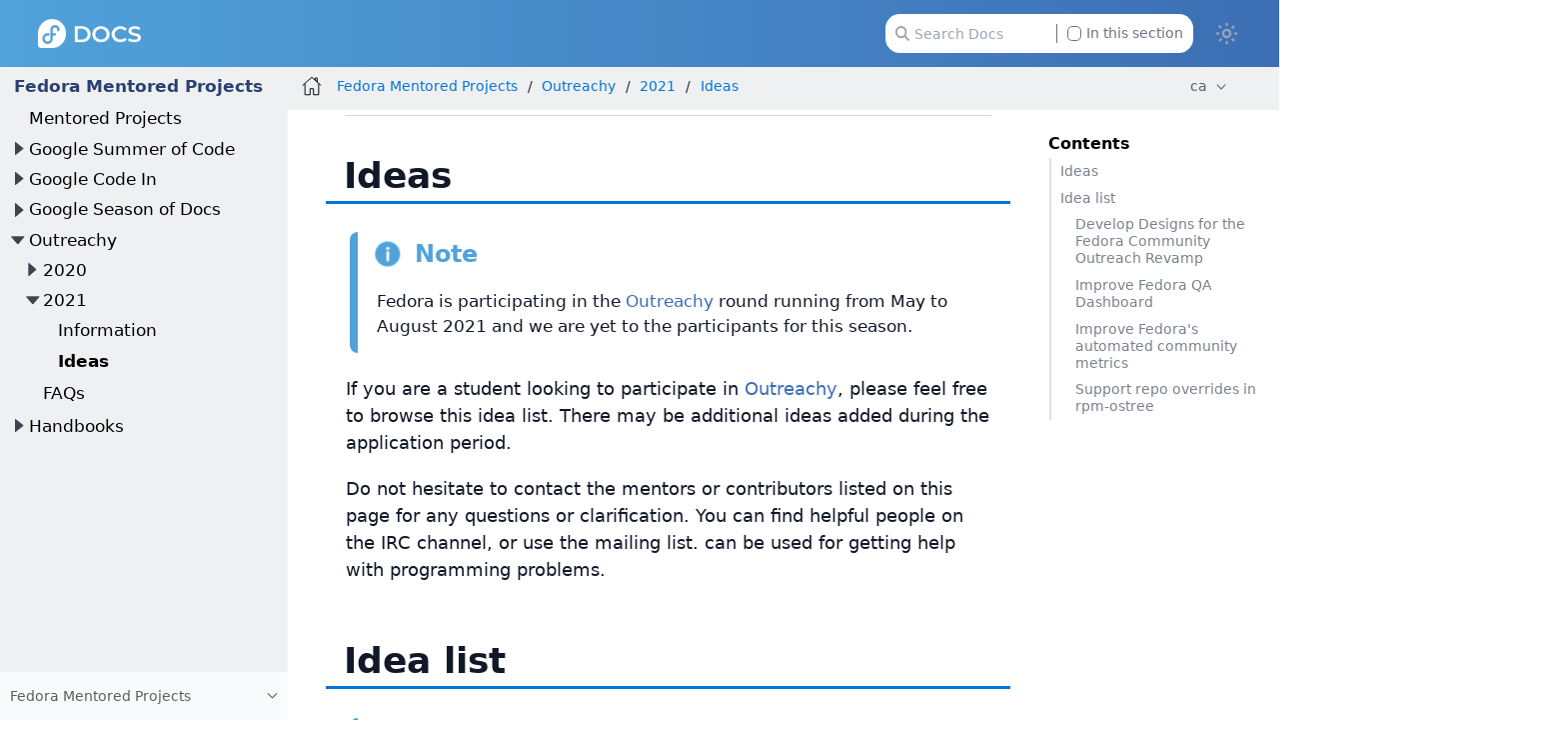

--- FILE ---
content_type: text/html
request_url: https://docs.fedoraproject.org/ca/mentored-projects/outreachy/2021/ideas/
body_size: 9950
content:
<!DOCTYPE html>
<html lang="en">
  <head>
    <meta charset="utf-8">
    <meta name="viewport" content="width=device-width, initial-scale=1.0">
    <title>Untitled :: Fedora Docs</title>
    <link rel="canonical" href="https://docs.fedoraproject.org/en-US/mentored-projects/outreachy/2021/ideas/">
    <meta name="generator" content="Antora 3.1.14">
    <link rel="stylesheet" href="../../../../_/css/site.css">
<link rel="stylesheet" href="https://use.fontawesome.com/releases/v5.6.3/css/all.css" integrity="sha384-UHRtZLI+pbxtHCWp1t77Bi1L4ZtiqrqD80Kn4Z8NTSRyMA2Fd33n5dQ8lWUE00s/" crossorigin="anonymous">
<link rel="stylesheet" href="../../../../_/css/vendor/tabs.css">

<meta property="og:type" content="website">
<meta property="og:site_name" content="Fedora Docs">
<meta property="og:title" content="Untitled">

<meta property="og:description" content="Learn more about Fedora Linux, the Fedora Project & the Fedora Community.">
<meta property="og:image" content="https://docs.fedoraproject.org/en-US/_/img/docs_logo.png">

    <script>if (localStorage.darkmode === 'true' || (!('darkmode' in localStorage) && window.matchMedia('(prefers-color-scheme: dark)').matches)) { document.documentElement.classList.add('dark');} else {document.documentElement.classList.remove('dark');}</script>
  </head>
  <body class="article dark:bg-fp-blue-darkest text-black dark:text-white">
<!-- Add any HTML code to show at the top of each page — like a banner to a survey, some announcement, etc. Leave this file empty to not show anything-->
<header class="header" role="banner">
  <nav class="fixed z-50 top-0 w-full bg-gradient-to-l from-fp-blue to-fp-blue-light dark:bg-none dark:bg-fp-blue-dark" style="">
    <div class="mx-auto px-2 sm:px-6 lg:px-8">
      <div class="relative flex h-14 items-center justify-between">
        <div
          class="flex flex-1 items-center justify-center sm:items-stretch sm:justify-start"
        >
          <div class="flex flex-shrink-0 items-center">
            <a href="https://docs.fedoraproject.org/en-US">
              <img class="h-6 z-10 w-auto" src="../../../../_/img/docs_logo_white.png">
            </a>
          </div>


	  <div class="hidden sm:ml-auto sm:block">
            <div class="flex space-x-4">


              <div id="search-field" class="relative inline-flex cursor-pointer items-center rounded px-4 text-xs text-gray-500 dark:text-gray-200">
                <svg class="absolute left-6 fill-gray-400 dark:fill-gray-400 h-3" xmlns="http://www.w3.org/2000/svg" viewBox="0 0 512 512"><!--! Font Awesome Pro 6.2.1 by @fontawesome - https://fontawesome.com License - https://fontawesome.com/license (Commercial License) Copyright 2022 Fonticons, Inc. --><path d="M416 208c0 45.9-14.9 88.3-40 122.7L502.6 457.4c12.5 12.5 12.5 32.8 0 45.3s-32.8 12.5-45.3 0L330.7 376c-34.4 25.2-76.8 40-122.7 40C93.1 416 0 322.9 0 208S93.1 0 208 0S416 93.1 416 208zM208 352c79.5 0 144-64.5 144-144s-64.5-144-144-144S64 128.5 64 208s64.5 144 144 144z"/></svg>
                <input id="search-input" class="pl-6 pr-28 h-8 w-64 rounded-xl dark:bg-black" type="text" placeholder="Search Docs">
                <label class="ml-2 absolute right-6 filter checkbox border-l border-gray-500 pl-2">
		 <input type="checkbox" class="appearance-none h-3 w-3 border border-gray-500 rounded bg-white dark:bg-black checked:bg-fp-blue-light checked:border-fp-blue-light dark:checked:bg-fp-blue dark:checked:border-fp-blue focus:outline-none transition duration-200 cursor-pointer my-0.5 mr-1 float-left" data-facet-filter="component:mentored-projects"> In this section
                </label>
              </div>
            </div>
          </div>
	  <button type="button" id="themeSwitch" class="hidden sm:block stroke-white fill-white ">
	    <span class="dark:hidden">
	      <svg viewBox="0 0 24 24" fill="none" stroke-width="2" stroke-linecap="round" stroke-linejoin="round" class="w-6 h-6">
	        <path d="M15 12a3 3 0 1 1-6 0 3 3 0 0 1 6 0Z"></path>
		<path d="M12 4v1M17.66 6.344l-.828.828M20.005 12.004h-1M17.66 17.664l-.828-.828M12 20.01V19M6.34 17.664l.835-.836M3.995 12.004h1.01M6 6l.835.836"></path>
	      </svg>
	    </span>
	    <span class="hidden dark:inline">
	      <svg viewBox="0 0 512 512" class="w-4 h-4">
	        <path d="M421.6 379.9c-.6641 0-1.35 .0625-2.049 .1953c-11.24 2.143-22.37 3.17-33.32 3.17c-94.81 0-174.1-77.14-174.1-175.5c0-63.19 33.79-121.3 88.73-152.6c8.467-4.812 6.339-17.66-3.279-19.44c-11.2-2.078-29.53-3.746-40.9-3.746C132.3 31.1 32 132.2 32 256c0 123.6 100.1 224 223.8 224c69.04 0 132.1-31.45 173.8-82.93C435.3 389.1 429.1 379.9 421.6 379.9zM255.8 432C158.9 432 80 353 80 256c0-76.32 48.77-141.4 116.7-165.8C175.2 125 163.2 165.6 163.2 207.8c0 99.44 65.13 183.9 154.9 212.8C298.5 428.1 277.4 432 255.8 432z"/>
              </svg>
	    </span>
	  </button>
        </div>
      </div>
    </div>
  </nav>
</header>
<div class="body">
<div class="nav-container dark:text-gray-300 bg-fp-gray-lightest dark:bg-fp-blue-darker dark:border-r dark:border-gray-800" data-component="mentored-projects" data-version="">
  <aside class="nav">
    <div class="panels">
<div class="nav-panel-menu is-active" data-panel="menu">
  <nav class="nav-menu">
    <h3 class="title text-fp-blue-dark dark:text-fp-blue font-bold"><a href="../../../">Fedora Mentored Projects</a></h3>
<ul class="nav-list">
  <li class="nav-item" data-depth="0">
<ul class="nav-list">
  <li class="nav-item" data-depth="1">
    <a class="nav-link" href="../../../">Mentored Projects</a>
  </li>
  <li class="nav-item" data-depth="1">
    <button class="nav-item-toggle"></button>
    <span class="nav-text">Google Summer of Code</span>
<ul class="nav-list">
  <li class="nav-item" data-depth="2">
    <button class="nav-item-toggle"></button>
    <span class="nav-text">2025</span>
<ul class="nav-list">
  <li class="nav-item" data-depth="3">
    <a class="nav-link" href="../../../gsoc/2025/">Information</a>
  </li>
  <li class="nav-item" data-depth="3">
    <a class="nav-link" href="../../../gsoc/2025/ideas/">Ideas</a>
  </li>
  <li class="nav-item" data-depth="3">
    <a class="nav-link" href="../../../gsoc/2025/application/">Application Process</a>
  </li>
</ul>
  </li>
  <li class="nav-item" data-depth="2">
    <button class="nav-item-toggle"></button>
    <span class="nav-text">2024</span>
<ul class="nav-list">
  <li class="nav-item" data-depth="3">
    <a class="nav-link" href="../../../gsoc/2024/">Information</a>
  </li>
  <li class="nav-item" data-depth="3">
    <a class="nav-link" href="../../../gsoc/2024/ideas/">Ideas</a>
  </li>
  <li class="nav-item" data-depth="3">
    <a class="nav-link" href="../../../gsoc/2024/application/">Application Process</a>
  </li>
</ul>
  </li>
  <li class="nav-item" data-depth="2">
    <button class="nav-item-toggle"></button>
    <span class="nav-text">2022</span>
<ul class="nav-list">
  <li class="nav-item" data-depth="3">
    <a class="nav-link" href="../../../gsoc/2022/">Information</a>
  </li>
  <li class="nav-item" data-depth="3">
    <a class="nav-link" href="../../../gsoc/2022/application/">Application Process</a>
  </li>
</ul>
  </li>
  <li class="nav-item" data-depth="2">
    <button class="nav-item-toggle"></button>
    <span class="nav-text">2021</span>
<ul class="nav-list">
  <li class="nav-item" data-depth="3">
    <a class="nav-link" href="../../../gsoc/2021/">Information</a>
  </li>
  <li class="nav-item" data-depth="3">
    <a class="nav-link" href="../../../gsoc/2021/ideas/">Ideas</a>
  </li>
  <li class="nav-item" data-depth="3">
    <a class="nav-link" href="../../../gsoc/2021/application/">Application Process</a>
  </li>
</ul>
  </li>
  <li class="nav-item" data-depth="2">
    <button class="nav-item-toggle"></button>
    <span class="nav-text">2020</span>
<ul class="nav-list">
  <li class="nav-item" data-depth="3">
    <a class="nav-link" href="../../../gsoc/2020/">Information</a>
  </li>
  <li class="nav-item" data-depth="3">
    <a class="nav-link" href="../../../gsoc/2020/ideas/">Ideas</a>
  </li>
  <li class="nav-item" data-depth="3">
    <a class="nav-link" href="../../../gsoc/2020/application/">Application Process</a>
  </li>
</ul>
  </li>
  <li class="nav-item" data-depth="2">
    <button class="nav-item-toggle"></button>
    <span class="nav-text">2019</span>
<ul class="nav-list">
  <li class="nav-item" data-depth="3">
    <a class="nav-link" href="../../../gsoc/2019/">Information</a>
  </li>
  <li class="nav-item" data-depth="3">
    <a class="nav-link" href="../../../gsoc/2019/ideas/">Ideas</a>
  </li>
  <li class="nav-item" data-depth="3">
    <a class="nav-link" href="../../../gsoc/2019/application/">Application Process</a>
  </li>
</ul>
  </li>
  <li class="nav-item" data-depth="2">
    <button class="nav-item-toggle"></button>
    <span class="nav-text">2018</span>
<ul class="nav-list">
  <li class="nav-item" data-depth="3">
    <a class="nav-link" href="../../../gsoc/2018/">Information</a>
  </li>
  <li class="nav-item" data-depth="3">
    <a class="nav-link" href="../../../gsoc/2018/ideas/">Ideas</a>
  </li>
  <li class="nav-item" data-depth="3">
    <a class="nav-link" href="../../../gsoc/2018/application/">Application Process</a>
  </li>
</ul>
  </li>
  <li class="nav-item" data-depth="2">
    <button class="nav-item-toggle"></button>
    <span class="nav-text">2017</span>
<ul class="nav-list">
  <li class="nav-item" data-depth="3">
    <a class="nav-link" href="../../../gsoc/2017/">Information</a>
  </li>
  <li class="nav-item" data-depth="3">
    <a class="nav-link" href="../../../gsoc/2017/ideas/">Ideas</a>
  </li>
  <li class="nav-item" data-depth="3">
    <a class="nav-link" href="../../../gsoc/2017/application_process/">Application Process</a>
  </li>
</ul>
  </li>
  <li class="nav-item" data-depth="2">
    <button class="nav-item-toggle"></button>
    <span class="nav-text">2016</span>
<ul class="nav-list">
  <li class="nav-item" data-depth="3">
    <a class="nav-link" href="../../../gsoc/2016/">Information</a>
  </li>
  <li class="nav-item" data-depth="3">
    <a class="nav-link" href="../../../gsoc/2016/ideas/">Ideas</a>
  </li>
  <li class="nav-item" data-depth="3">
    <a class="nav-link" href="../../../gsoc/2016/student_application_process/">Application Process</a>
  </li>
</ul>
  </li>
  <li class="nav-item" data-depth="2">
    <button class="nav-item-toggle"></button>
    <span class="nav-text">2015</span>
<ul class="nav-list">
  <li class="nav-item" data-depth="3">
    <a class="nav-link" href="../../../gsoc/2015/">Information</a>
  </li>
  <li class="nav-item" data-depth="3">
    <a class="nav-link" href="../../../gsoc/2015/ideas/">Ideas</a>
  </li>
  <li class="nav-item" data-depth="3">
    <a class="nav-link" href="../../../gsoc/2015/student_application_process/">Application Process</a>
  </li>
</ul>
  </li>
  <li class="nav-item" data-depth="2">
    <button class="nav-item-toggle"></button>
    <span class="nav-text">2014</span>
<ul class="nav-list">
  <li class="nav-item" data-depth="3">
    <a class="nav-link" href="../../../gsoc/2014/">Information</a>
  </li>
  <li class="nav-item" data-depth="3">
    <a class="nav-link" href="../../../gsoc/2014/ideas/">Ideas</a>
  </li>
  <li class="nav-item" data-depth="3">
    <a class="nav-link" href="../../../gsoc/2014/student_application_process/">Application Process</a>
  </li>
</ul>
  </li>
  <li class="nav-item" data-depth="2">
    <button class="nav-item-toggle"></button>
    <span class="nav-text">2013</span>
<ul class="nav-list">
  <li class="nav-item" data-depth="3">
    <a class="nav-link" href="../../../gsoc/2013/">Information</a>
  </li>
  <li class="nav-item" data-depth="3">
    <a class="nav-link" href="../../../gsoc/2013/ideas/">Ideas</a>
  </li>
  <li class="nav-item" data-depth="3">
    <a class="nav-link" href="../../../gsoc/2013/student_application_process/">Application Process</a>
  </li>
</ul>
  </li>
  <li class="nav-item" data-depth="2">
    <button class="nav-item-toggle"></button>
    <span class="nav-text">2012</span>
<ul class="nav-list">
  <li class="nav-item" data-depth="3">
    <a class="nav-link" href="../../../gsoc/2012/">Information</a>
  </li>
  <li class="nav-item" data-depth="3">
    <a class="nav-link" href="../../../gsoc/2012/ideas/">Ideas</a>
  </li>
  <li class="nav-item" data-depth="3">
    <a class="nav-link" href="../../../gsoc/2012/student_application_template/">Application Template</a>
  </li>
</ul>
  </li>
  <li class="nav-item" data-depth="2">
    <button class="nav-item-toggle"></button>
    <span class="nav-text">2011</span>
<ul class="nav-list">
  <li class="nav-item" data-depth="3">
    <a class="nav-link" href="../../../gsoc/2011/ideas/">Ideas</a>
  </li>
</ul>
  </li>
  <li class="nav-item" data-depth="2">
    <button class="nav-item-toggle"></button>
    <span class="nav-text">2010</span>
<ul class="nav-list">
  <li class="nav-item" data-depth="3">
    <a class="nav-link" href="../../../gsoc/2010/">Information</a>
  </li>
  <li class="nav-item" data-depth="3">
    <a class="nav-link" href="../../../gsoc/2010/ideas/">Ideas</a>
  </li>
  <li class="nav-item" data-depth="3">
    <a class="nav-link" href="../../../gsoc/2010/schedule/">Schedule</a>
  </li>
</ul>
  </li>
  <li class="nav-item" data-depth="2">
    <button class="nav-item-toggle"></button>
    <span class="nav-text">2009</span>
<ul class="nav-list">
  <li class="nav-item" data-depth="3">
    <a class="nav-link" href="../../../gsoc/2009/ideas/">Ideas</a>
  </li>
</ul>
  </li>
  <li class="nav-item" data-depth="2">
    <button class="nav-item-toggle"></button>
    <span class="nav-text">2008</span>
<ul class="nav-list">
  <li class="nav-item" data-depth="3">
    <a class="nav-link" href="../../../gsoc/2008/ideas/">Ideas</a>
  </li>
</ul>
  </li>
  <li class="nav-item" data-depth="2">
    <button class="nav-item-toggle"></button>
    <span class="nav-text">2007</span>
<ul class="nav-list">
  <li class="nav-item" data-depth="3">
    <a class="nav-link" href="#gsoc/2008/index.adoc">Information</a>
  </li>
</ul>
  </li>
  <li class="nav-item" data-depth="2">
    <button class="nav-item-toggle"></button>
    <span class="nav-text">2006</span>
<ul class="nav-list">
  <li class="nav-item" data-depth="3">
    <a class="nav-link" href="../../../gsoc/2006/">Information</a>
  </li>
</ul>
  </li>
  <li class="nav-item" data-depth="2">
    <button class="nav-item-toggle"></button>
    <span class="nav-text">2005</span>
<ul class="nav-list">
  <li class="nav-item" data-depth="3">
    <a class="nav-link" href="../../../gsoc/2005/">Information</a>
  </li>
</ul>
  </li>
</ul>
  </li>
  <li class="nav-item" data-depth="1">
    <button class="nav-item-toggle"></button>
    <span class="nav-text">Google Code In</span>
<ul class="nav-list">
  <li class="nav-item" data-depth="2">
    <button class="nav-item-toggle"></button>
    <span class="nav-text">2018</span>
<ul class="nav-list">
  <li class="nav-item" data-depth="3">
    <a class="nav-link" href="../../../gci/2018/tasks/">Task List</a>
  </li>
</ul>
  </li>
</ul>
  </li>
  <li class="nav-item" data-depth="1">
    <button class="nav-item-toggle"></button>
    <span class="nav-text">Google Season of Docs</span>
<ul class="nav-list">
  <li class="nav-item" data-depth="2">
    <button class="nav-item-toggle"></button>
    <span class="nav-text">2019</span>
<ul class="nav-list">
  <li class="nav-item" data-depth="3">
    <a class="nav-link" href="../../../gsod/2019/">Information</a>
  </li>
  <li class="nav-item" data-depth="3">
    <a class="nav-link" href="../../../gsod/2019/ideas/">Ideas</a>
  </li>
</ul>
  </li>
  <li class="nav-item" data-depth="2">
    <button class="nav-item-toggle"></button>
    <span class="nav-text">2020</span>
<ul class="nav-list">
  <li class="nav-item" data-depth="3">
    <a class="nav-link" href="../../../gsod/2020/">Information</a>
  </li>
  <li class="nav-item" data-depth="3">
    <a class="nav-link" href="../../../gsod/2020/ideas/">Ideas</a>
  </li>
</ul>
  </li>
</ul>
  </li>
  <li class="nav-item" data-depth="1">
    <button class="nav-item-toggle"></button>
    <span class="nav-text">Outreachy</span>
<ul class="nav-list">
  <li class="nav-item" data-depth="2">
    <button class="nav-item-toggle"></button>
    <span class="nav-text">2020</span>
<ul class="nav-list">
  <li class="nav-item" data-depth="3">
    <a class="nav-link" href="../../2020/">Information</a>
  </li>
  <li class="nav-item" data-depth="3">
    <a class="nav-link" href="../../2020/ideas/">Ideas</a>
  </li>
</ul>
  </li>
  <li class="nav-item" data-depth="2">
    <button class="nav-item-toggle"></button>
    <span class="nav-text">2021</span>
<ul class="nav-list">
  <li class="nav-item" data-depth="3">
    <a class="nav-link" href="../">Information</a>
  </li>
  <li class="nav-item is-current-page" data-depth="3">
    <a class="nav-link" href="./">Ideas</a>
  </li>
</ul>
  </li>
  <li class="nav-item" data-depth="2">
    <a class="nav-link" href="../../faq/">FAQs</a>
  </li>
</ul>
  </li>
</ul>
  </li>
  <li class="nav-item" data-depth="0">
<ul class="nav-list">
  <li class="nav-item" data-depth="1">
    <button class="nav-item-toggle"></button>
    <span class="nav-text">Handbooks</span>
<ul class="nav-list">
  <li class="nav-item" data-depth="2">
    <a class="nav-link" href="../../../handbooks/tools/">Tools of the Trade</a>
  </li>
  <li class="nav-item" data-depth="2">
    <a class="nav-link" href="../../../handbooks/accepted-interns/">Accepted Interns</a>
  </li>
  <li class="nav-item" data-depth="2">
    <a class="nav-link" href="../../../handbooks/mentors/">Mentors</a>
  </li>
  <li class="nav-item" data-depth="2">
    <a class="nav-link" href="../../../handbooks/coordinators/">Coordinators</a>
  </li>
</ul>
  </li>
</ul>
  </li>
</ul>
  </nav>
</div>
<div class="nav-panel-explore bg-gray-50 dark:bg-fp-blue-darkest" data-panel="explore">
  <div class="context dark:border-t dark:border-gray-800">
    <span class="title">Fedora Mentored Projects</span>
    <span class="version"></span>
  </div>
  <ul class="components bg-gray-100 dark:bg-fp-blue-darkest">
    <li class="component">
      <a class="title" href="../../../../arm-sbc/">ARM Single Board Computers</a>
    </li>
    <li class="component">
      <a class="title" href="../../../../ask-fedora-sops/">Ask Fedora SOPs</a>
    </li>
    <li class="component">
      <a class="title" href="../../../../community/">Community Architecture (CommArch)</a>
    </li>
    <li class="component">
      <a class="title" href="../../../../cle/">Community Linux Engineering</a>
    </li>
    <li class="component">
      <a class="title" href="../../../../defensive-coding/">Defensive Coding Guide</a>
    </li>
    <li class="component">
      <a class="title" href="../../../../docs/">Documentació del Fedora</a>
    </li>
    <li class="component">
      <a class="title" href="../../../../fedora/latest/">Documentació per Usuaris de Fedora</a>
      <ul class="versions">
        <li class="version">
          <a href="../../../../fedora/rawhide/">rawhide</a>
        </li>
        <li class="version is-latest">
          <a href="../../../../fedora/latest/">f43</a>
        </li>
        <li class="version">
          <a href="../../../../fedora/f42/">f42</a>
        </li>
        <li class="version">
          <a href="../../../../fedora/f41/">f41</a>
        </li>
        <li class="version">
          <a href="../../../../fedora/f40/">f40</a>
        </li>
        <li class="version">
          <a href="../../../../fedora/f39/">f39</a>
        </li>
        <li class="version">
          <a href="../../../../fedora/f38/">f38</a>
        </li>
        <li class="version">
          <a href="../../../../fedora/f37/">f37</a>
        </li>
        <li class="version">
          <a href="../../../../fedora/f36/">f36</a>
        </li>
        <li class="version">
          <a href="../../../../fedora/f35/">f35</a>
        </li>
        <li class="version">
          <a href="../../../../fedora/f34/">f34</a>
        </li>
        <li class="version">
          <a href="../../../../fedora/f33/">f33</a>
        </li>
        <li class="version">
          <a href="../../../../fedora/f32/">f32</a>
        </li>
        <li class="version">
          <a href="../../../../fedora/f31/">f31</a>
        </li>
        <li class="version">
          <a href="../../../../fedora/f30/">f30</a>
        </li>
        <li class="version">
          <a href="../../../../fedora/f29/">f29</a>
        </li>
        <li class="version">
          <a href="../../../../fedora/f28/">f28</a>
        </li>
        <li class="version">
          <a href="../../../../fedora/f27/">f27</a>
        </li>
        <li class="version">
          <a href="../../../../fedora/f26/">f26</a>
        </li>
      </ul>
    </li>
    <li class="component">
      <a class="title" href="../../../../emerging/">Emerging Fedora Desktops</a>
    </li>
    <li class="component">
      <a class="title" href="../../../../engineering/">Engineering Teams</a>
    </li>
    <li class="component">
      <a class="title" href="../../../../epel/">EPEL</a>
    </li>
    <li class="component">
      <a class="title" href="../../../../mindshare/">Equips de Mindshare</a>
    </li>
    <li class="component">
      <a class="title" href="../../../../a11y/">Fedora Accessibility (a11y) WG</a>
    </li>
    <li class="component">
      <a class="title" href="../../../../fedora-accounts/">Fedora Accounts</a>
    </li>
    <li class="component">
      <a class="title" href="../../../../fedora-asahi-remix/">Fedora Asahi Remix</a>
    </li>
    <li class="component">
      <a class="title" href="../../../../badges/">Fedora Badges</a>
    </li>
    <li class="component">
      <a class="title" href="../../../../ci/">Fedora CI</a>
    </li>
    <li class="component">
      <a class="title" href="../../../../cloud/">Fedora Cloud</a>
    </li>
    <li class="component">
      <a class="title" href="../../../../commops/">Fedora Community Ops</a>
    </li>
    <li class="component">
      <a class="title" href="../../../../containers/">Fedora Container Docs</a>
    </li>
    <li class="component">
      <a class="title" href="../../../../fedora-coreos/">Fedora CoreOS</a>
    </li>
    <li class="component">
      <a class="title" href="../../../../council/">Fedora Council</a>
    </li>
    <li class="component">
      <a class="title" href="../../../../design/">Fedora Design Team</a>
    </li>
    <li class="component">
      <a class="title" href="../../../../dei/">Fedora Diversity, Equity, and Inclusion (DEI)</a>
    </li>
    <li class="component">
      <a class="title" href="../../../../fedora-docs/">Fedora Docs Team</a>
    </li>
    <li class="component">
      <a class="title" href="../../../../eln/">Fedora ELN</a>
    </li>
    <li class="component">
      <a class="title" href="../../../../forge-documentation/">Fedora Forge Documentation</a>
    </li>
    <li class="component">
      <a class="title" href="../../../../gaming/">Fedora Gaming</a>
    </li>
    <li class="component">
      <a class="title" href="../../../../i3/">Fedora i3 S.I.G.</a>
    </li>
    <li class="component">
      <a class="title" href="../../../../infra/">Fedora Infrastructure & Release Engineering</a>
    </li>
    <li class="component">
      <a class="title" href="../../../../iot/">Fedora Internet Of Things</a>
    </li>
    <li class="component">
      <a class="title" href="../../../../iot-wg/">Fedora IoT Working Group</a>
    </li>
    <li class="component">
      <a class="title" href="../../../../fedora-join/">Fedora Join SIG</a>
    </li>
    <li class="component">
      <a class="title" href="../../../../kde/">Fedora KDE Plasma Desktop Edition</a>
    </li>
    <li class="component">
      <a class="title" href="../../../../fedora-kinoite/">Fedora Kinoite</a>
    </li>
    <li class="component">
      <a class="title" href="../../../../legal/">Fedora Legal</a>
    </li>
    <li class="component">
      <a class="title" href="../../../../releases/">Fedora Linux Releases</a>
    </li>
    <li class="component">
      <a class="title" href="../../../../localization/">Fedora Localization Team</a>
    </li>
    <li class="component">
      <a class="title" href="../../../../fedora-magazine/">Fedora Magazine</a>
    </li>
    <li class="component">
      <a class="title" href="../../../../marketing/">Fedora Marketing Team</a>
    </li>
    <li class="component is-current">
      <a class="title" href="../../../">Fedora Mentored Projects</a>
    </li>
    <li class="component">
      <a class="title" href="../../../../mindshare-committee/">Fedora Mindshare Committee</a>
    </li>
    <li class="component">
      <a class="title" href="../../../../minimal/">Fedora Minimal</a>
    </li>
    <li class="component">
      <a class="title" href="../../../../program_management/">Fedora Program Management</a>
    </li>
    <li class="component">
      <a class="title" href="../../../../project/">Fedora Project</a>
    </li>
    <li class="component">
      <a class="title" href="../../../../qa-docs/">Fedora Quality Docs</a>
    </li>
    <li class="component">
      <a class="title" href="../../../../rawhide-gating/">Fedora Rawhide Gating</a>
    </li>
    <li class="component">
      <a class="title" href="../../../../robotics-sig/">Fedora Robotics SIG</a>
    </li>
    <li class="component">
      <a class="title" href="../../../../fedora-server/">Fedora Server User Documentation</a>
    </li>
    <li class="component">
      <a class="title" href="../../../../server-working-group/">Fedora Server Working Group</a>
    </li>
    <li class="component">
      <a class="title" href="../../../../fedora-silverblue/">Fedora Silverblue</a>
    </li>
    <li class="component">
      <a class="title" href="../../../../spins-labs/">Fedora Spins & Labs</a>
    </li>
    <li class="component">
      <a class="title" href="../../../../fedora-sericea/">Fedora Sway Atomic</a>
    </li>
    <li class="component">
      <a class="title" href="../../../../teleirc-sig/">Fedora TeleIRC SIG</a>
    </li>
    <li class="component">
      <a class="title" href="../../../../tools/">Fedora Tools</a>
    </li>
    <li class="component">
      <a class="title" href="../../../../websites/">Fedora Websites & Apps</a>
    </li>
    <li class="component">
      <a class="title" href="../../../../workstation-docs/">Fedora Workstation Documentation</a>
    </li>
    <li class="component">
      <a class="title" href="../../../../workstation-working-group/">Fedora Workstation Working Group</a>
    </li>
    <li class="component">
      <a class="title" href="../../../../bootc/">Fedora/CentOS bootc</a>
    </li>
    <li class="component">
      <a class="title" href="../../../../fesco/">FESCo</a>
    </li>
    <li class="component">
      <a class="title" href="../../../../flatpak/">Flatpak</a>
    </li>
    <li class="component">
      <a class="title" href="../../../../java-packaging-howto/">Java Packaging HOWTO</a>
    </li>
    <li class="component">
      <a class="title" href="../../../../docs-l10n/">Localization help and stats</a>
    </li>
    <li class="component">
      <a class="title" href="../../../../minimization/">Minimization</a>
    </li>
    <li class="component">
      <a class="title" href="../../../../modularity/">Modularity</a>
    </li>
    <li class="component">
      <a class="title" href="../../../../neurofedora/overview/">NeuroFedora User Documentation</a>
    </li>
    <li class="component">
      <a class="title" href="../../../../package-maintainers/">Package Maintainers</a>
    </li>
    <li class="component">
      <a class="title" href="../../../../packaging-guidelines/">Packaging Guidelines</a>
    </li>
    <li class="component">
      <a class="title" href="../../../../quick-docs/">Quick Docs</a>
    </li>
    <li class="component">
      <a class="title" href="../../../../remix-building/remix-ci/">Remix Docs</a>
    </li>
    <li class="component">
      <a class="title" href="../../../../reproducible-builds/">Reproducible Builds</a>
    </li>
  </ul>
</div>
    </div>
  </aside>
</div>
<main class="article">
<div class="toolbar bg-fp-gray-lightest dark:bg-fp-blue-darkest dark:text-gray-300 dark:border-b dark:border-gray-800" role="navigation">
<button class="toolbar-icon nav-toggle"></button>
  <a href="../../../../docs/" class="toolbar-icon home-link"></a>
<nav class="crumbs" role="navigation" aria-label="breadcrumbs">
  <ul>
    <li class="after:text-gray-800 dark:after:text-gray-400"><a href="../../../">Fedora Mentored Projects</a></li>
    <li class="after:text-gray-800 dark:after:text-gray-400">Outreachy</li>
    <li class="after:text-gray-800 dark:after:text-gray-400">2021</li>
    <li class="after:text-gray-800 dark:after:text-gray-400"><a href="./">Ideas</a></li>
  </ul>
</nav>

        <div class="page-languages">
            <button class="languages-menu-toggle" title="Show other languages of the site">
                ca
            </button>
            <div class="languages-menu">
    
<a class="language" href="../../../../../en-US/mentored-projects/outreachy/2021/ideas/">en-US</a>
<a class="language" href="../../../../../ar/mentored-projects/outreachy/2021/ideas/">ar</a>
<a class="language" href="../../../../../ast/mentored-projects/outreachy/2021/ideas/">ast</a>
<a class="language" href="../../../../../az/mentored-projects/outreachy/2021/ideas/">az</a>
<a class="language" href="../../../../../be/mentored-projects/outreachy/2021/ideas/">be</a>
<a class="language" href="../../../../../bg/mentored-projects/outreachy/2021/ideas/">bg</a>
<a class="language" href="../../../../../bn/mentored-projects/outreachy/2021/ideas/">bn</a>
<a class="language" href="../../../../../ca/mentored-projects/outreachy/2021/ideas/">ca</a>
<a class="language" href="../../../../../cs/mentored-projects/outreachy/2021/ideas/">cs</a>
<a class="language" href="../../../../../de/mentored-projects/outreachy/2021/ideas/">de</a>
<a class="language" href="../../../../../el/mentored-projects/outreachy/2021/ideas/">el</a>
<a class="language" href="../../../../../es/mentored-projects/outreachy/2021/ideas/">es</a>
<a class="language" href="../../../../../es_419/mentored-projects/outreachy/2021/ideas/">es_419</a>
<a class="language" href="../../../../../fa/mentored-projects/outreachy/2021/ideas/">fa</a>
<a class="language" href="../../../../../fi/mentored-projects/outreachy/2021/ideas/">fi</a>
<a class="language" href="../../../../../fil/mentored-projects/outreachy/2021/ideas/">fil</a>
<a class="language" href="../../../../../fr/mentored-projects/outreachy/2021/ideas/">fr</a>
<a class="language" href="../../../../../fur/mentored-projects/outreachy/2021/ideas/">fur</a>
<a class="language" href="../../../../../ga/mentored-projects/outreachy/2021/ideas/">ga</a>
<a class="language" href="../../../../../gl/mentored-projects/outreachy/2021/ideas/">gl</a>
<a class="language" href="../../../../../he/mentored-projects/outreachy/2021/ideas/">he</a>
<a class="language" href="../../../../../hi/mentored-projects/outreachy/2021/ideas/">hi</a>
<a class="language" href="../../../../../hr/mentored-projects/outreachy/2021/ideas/">hr</a>
<a class="language" href="../../../../../hu/mentored-projects/outreachy/2021/ideas/">hu</a>
<a class="language" href="../../../../../hy/mentored-projects/outreachy/2021/ideas/">hy</a>
<a class="language" href="../../../../../id/mentored-projects/outreachy/2021/ideas/">id</a>
<a class="language" href="../../../../../it/mentored-projects/outreachy/2021/ideas/">it</a>
<a class="language" href="../../../../../ja/mentored-projects/outreachy/2021/ideas/">ja</a>
<a class="language" href="../../../../../jp/mentored-projects/outreachy/2021/ideas/">jp</a>
<a class="language" href="../../../../../ka/mentored-projects/outreachy/2021/ideas/">ka</a>
<a class="language" href="../../../../../kab/mentored-projects/outreachy/2021/ideas/">kab</a>
<a class="language" href="../../../../../km/mentored-projects/outreachy/2021/ideas/">km</a>
<a class="language" href="../../../../../ko/mentored-projects/outreachy/2021/ideas/">ko</a>
<a class="language" href="../../../../../lo/mentored-projects/outreachy/2021/ideas/">lo</a>
<a class="language" href="../../../../../lt/mentored-projects/outreachy/2021/ideas/">lt</a>
<a class="language" href="../../../../../mr/mentored-projects/outreachy/2021/ideas/">mr</a>
<a class="language" href="../../../../../ms/mentored-projects/outreachy/2021/ideas/">ms</a>
<a class="language" href="../../../../../my/mentored-projects/outreachy/2021/ideas/">my</a>
<a class="language" href="../../../../../nb_NO/mentored-projects/outreachy/2021/ideas/">nb_NO</a>
<a class="language" href="../../../../../ne/mentored-projects/outreachy/2021/ideas/">ne</a>
<a class="language" href="../../../../../nl/mentored-projects/outreachy/2021/ideas/">nl</a>
<a class="language" href="../../../../../nn/mentored-projects/outreachy/2021/ideas/">nn</a>
<a class="language" href="../../../../../or/mentored-projects/outreachy/2021/ideas/">or</a>
<a class="language" href="../../../../../pl/mentored-projects/outreachy/2021/ideas/">pl</a>
<a class="language" href="../../../../../pt/mentored-projects/outreachy/2021/ideas/">pt</a>
<a class="language" href="../../../../../pt_BR/mentored-projects/outreachy/2021/ideas/">pt_BR</a>
<a class="language" href="../../../../../pt_PT/mentored-projects/outreachy/2021/ideas/">pt_PT</a>
<a class="language" href="../../../../../ro/mentored-projects/outreachy/2021/ideas/">ro</a>
<a class="language" href="../../../../../ru/mentored-projects/outreachy/2021/ideas/">ru</a>
<a class="language" href="../../../../../si/mentored-projects/outreachy/2021/ideas/">si</a>
<a class="language" href="../../../../../sk/mentored-projects/outreachy/2021/ideas/">sk</a>
<a class="language" href="../../../../../sq/mentored-projects/outreachy/2021/ideas/">sq</a>
<a class="language" href="../../../../../sv/mentored-projects/outreachy/2021/ideas/">sv</a>
<a class="language" href="../../../../../sw/mentored-projects/outreachy/2021/ideas/">sw</a>
<a class="language" href="../../../../../te/mentored-projects/outreachy/2021/ideas/">te</a>
<a class="language" href="../../../../../tr/mentored-projects/outreachy/2021/ideas/">tr</a>
<a class="language" href="../../../../../tzm/mentored-projects/outreachy/2021/ideas/">tzm</a>
<a class="language" href="../../../../../uk/mentored-projects/outreachy/2021/ideas/">uk</a>
<a class="language" href="../../../../../ur/mentored-projects/outreachy/2021/ideas/">ur</a>
<a class="language" href="../../../../../ur_PK/mentored-projects/outreachy/2021/ideas/">ur_PK</a>
<a class="language" href="../../../../../uz/mentored-projects/outreachy/2021/ideas/">uz</a>
<a class="language" href="../../../../../vi/mentored-projects/outreachy/2021/ideas/">vi</a>
<a class="language" href="../../../../../zh_CN/mentored-projects/outreachy/2021/ideas/">zh_CN</a>
<a class="language" href="../../../../../zh_Hans/mentored-projects/outreachy/2021/ideas/">zh_Hans</a>
<a class="language" href="../../../../../zh_Hant/mentored-projects/outreachy/2021/ideas/">zh_Hant</a>
<a class="language" href="../../../../../zh_TW/mentored-projects/outreachy/2021/ideas/">zh_TW</a>

            </div>
        </div>
    </div>
  <div class="content">
<aside class="toc sidebar dark:text-fp-gray-light" data-title="Contents" data-levels="2">
  <div class="toc-content">
    <div class="toc-menu"></div>
    <div class="pt-6">
        </div>
  </div>

</aside>
<article class="doc dark:text-gray-100">
<div class="is-before-toc text-xs text-gray-400 border-b border-gray-300 mb-6 pb-1">
</div>
<div class="sect1">
<h2 id="_ideas"><a class="anchor" href="#_ideas"></a>Ideas</h2>
<div class="sectionbody">
<div class="admonitionblock note">
<table>
<tr>
<td class="icon">
<i class="fa icon-note" title="Note"></i>
</td>
<td class="content">
Fedora is participating in the <a href="https://www.outreachy.org/">Outreachy</a>
round running from May to August 2021 and we are yet to the participants for
this season.
</td>
</tr>
</table>
</div>
<div class="paragraph">
<p>If you are a student looking to participate in
<a href="../" class="xref page">Outreachy</a>, please feel free to
browse this idea list.  There may be additional ideas added during the
application period.</p>
</div>
<div class="paragraph">
<p>Do not hesitate to contact the mentors or contributors listed on this
page for any questions or clarification. You can find helpful people on
the IRC channel, or use the mailing list. can be used for getting help
with programming problems.</p>
</div>
</div>
</div>
<div class="sect1">
<h2 id="_idea_list"><a class="anchor" href="#_idea_list"></a>Idea list</h2>
<div class="sectionbody">
<div class="admonitionblock note">
<table>
<tr>
<td class="icon">
<i class="fa icon-note" title="Note"></i>
</td>
<td class="content">
Ideas are subject to change as additional mentors are onboarded.
</td>
</tr>
</table>
</div>
<div class="ulist">
<ul>
<li>
<p><a href="#_develop_designs_for_the_fedora_community_outreach_revamp">Develop Designs for the Fedora Community Outreach Revamp</a></p>
</li>
<li>
<p><a href="#_improve_fedora_qa_dashboard">Improve Fedora QA Dashboard</a></p>
</li>
<li>
<p><a href="#_improve_fedoras_automated_community_metrics">Improve Fedora's automated community metrics</a></p>
</li>
<li>
<p><a href="#_support_repo_overrides_in_rpm_ostree">Support repo overrides in rpm-ostree</a></p>
</li>
</ul>
</div>
<div class="sect2">
<h3 id="_develop_designs_for_the_fedora_community_outreach_revamp"><a class="anchor" href="#_develop_designs_for_the_fedora_community_outreach_revamp"></a>Develop Designs for the Fedora Community Outreach Revamp</h3>
<div class="paragraph">
<p>Back to <a href="#_idea_list">Idea list</a></p>
</div>
<div class="paragraph">
<p>The Fedora Design Team is Fedora&#8217;s in-house design agency. We provide artwork, user experience, usability, and general design services to the Fedora project. This internship will focus on the development &amp; design of assets for the Revamp, including team logos, promotional materials, badges, and swag.</p>
</div>
<div class="sect3">
<h4 id="_sample_plan_of_work_for_the_12_week_internship"><a class="anchor" href="#_sample_plan_of_work_for_the_12_week_internship"></a>Sample plan of work for the 12 week internship.</h4>
<div class="olist arabic">
<ol class="arabic">
<li>
<p><strong>Week 1</strong>:</p>
<div class="ulist">
<ul>
<li>
<p>Design and get approval on sub-team logos. Learn about the Community Outreach Revamp. Meet with the Revamp co-leads.</p>
</li>
</ul>
</div>
</li>
<li>
<p><strong>Week 2</strong>:</p>
<div class="ulist">
<ul>
<li>
<p>Start on layout for Role Handbook pages. Blog post to community blog.</p>
</li>
</ul>
</div>
</li>
<li>
<p><strong>Week 3</strong>:</p>
<div class="ulist">
<ul>
<li>
<p>Work on layout for role handbooks and begin badges.</p>
</li>
</ul>
</div>
</li>
<li>
<p><strong>Week 4</strong>:</p>
<div class="ulist">
<ul>
<li>
<p>Complete layout for role handbooks, and start making versions for each role. Continue work on badges.</p>
</li>
</ul>
</div>
</li>
<li>
<p><strong>Week 5</strong>:</p>
<div class="ulist">
<ul>
<li>
<p>Revisions on role handbook pages. Continue work on badges. Meet with the Revamp co-leads.</p>
</li>
</ul>
</div>
</li>
<li>
<p><strong>Week 6</strong>:</p>
<div class="ulist">
<ul>
<li>
<p>Finish up badges &amp; role handbook pages. Blog post to community blog.</p>
</li>
</ul>
</div>
</li>
<li>
<p><strong>Week 7</strong>:</p>
<div class="ulist">
<ul>
<li>
<p>Begin swag designs &amp; drafting marketing plan.</p>
</li>
</ul>
</div>
</li>
<li>
<p><strong>Week 8</strong>:</p>
<div class="ulist">
<ul>
<li>
<p>Revise swag designs. Incorporate feedback into marketing plan, and begin sketching ideas.</p>
</li>
</ul>
</div>
</li>
<li>
<p><strong>Week 9</strong>:</p>
<div class="ulist">
<ul>
<li>
<p>Finalize swag designs. Begin to create assets for marketing plan such as social media posts, blog posts, HDYF? videos. Meet with the Revamp co-leads.</p>
</li>
</ul>
</div>
</li>
<li>
<p><strong>Week 10</strong>:</p>
<div class="ulist">
<ul>
<li>
<p>Work on assets for marketing plan, and start to publish as produced. Create some one of designs for CommOps docs page.</p>
</li>
</ul>
</div>
</li>
<li>
<p><strong>Week 11</strong>:</p>
<div class="ulist">
<ul>
<li>
<p>Work on marketing plan assets &amp; revise designs for CommOps page.</p>
</li>
</ul>
</div>
</li>
<li>
<p><strong>Week 12</strong>:</p>
<div class="ulist">
<ul>
<li>
<p>Finalize and upload all work. Continue publishing marketing materials. Blog post to community blog.</p>
</li>
</ul>
</div>
</li>
</ol>
</div>
</div>
</div>
<div class="sect2">
<h3 id="_improve_fedora_qa_dashboard"><a class="anchor" href="#_improve_fedora_qa_dashboard"></a>Improve Fedora QA Dashboard</h3>
<div class="paragraph">
<p>Back to <a href="#_idea_list">Idea list</a></p>
</div>
<div class="paragraph">
<p>Fedora QA dashboard is an idea of a web application that would be the landing page for QA related activities. The current state, as we see it, is that we have tons of helpful documents, tools, and processes, but these are scattered, or sometimes hard to reach/understand without some preliminary knowledge. We identified this as the major obstacle in bootstrapping new members of the community. Goal for this project is making the learning curve less steep. We have basic PoC, that could serve as a base to build from, or an inspiration for a rework.</p>
</div>
<div class="sect3">
<h4 id="_sample_plan_of_work_for_the_12_week_internship_2"><a class="anchor" href="#_sample_plan_of_work_for_the_12_week_internship_2"></a>Sample plan of work for the 12 week internship.</h4>
<div class="olist arabic">
<ol class="arabic">
<li>
<p><strong>Week 1</strong></p>
<div class="ulist">
<ul>
<li>
<p>Create final design from provided mock up ideas</p>
</li>
<li>
<p>Getting feedback from Fedora QA team</p>
</li>
<li>
<p>Design changes based on feedback</p>
</li>
</ul>
</div>
</li>
<li>
<p><strong>Week 2</strong></p>
<div class="ulist">
<ul>
<li>
<p>Project structure and components based on final design</p>
</li>
<li>
<p>Coding (crating a component one at a time, e.g.</p>
</li>
<li>
<p>Fedora schedule, blocker summary, contributing guide, &#8230;&#8203;)</p>
</li>
</ul>
</div>
</li>
<li>
<p><strong>Week 3</strong></p>
<div class="ulist">
<ul>
<li>
<p>Coding</p>
</li>
</ul>
</div>
</li>
<li>
<p><strong>Week 4</strong></p>
<div class="ulist">
<ul>
<li>
<p>Coding (components are "done", they work individually, but don&#8217;t necessarily form an app)</p>
</li>
</ul>
</div>
</li>
<li>
<p><strong>Week 5</strong></p>
<div class="ulist">
<ul>
<li>
<p>Coding (putting components together to form an app)</p>
</li>
<li>
<p>Fedora community blog post</p>
</li>
<li>
<p>Getting feedback from "general public"</p>
</li>
</ul>
</div>
</li>
<li>
<p><strong>Week 6</strong></p>
<div class="ulist">
<ul>
<li>
<p>Changes based on feedback</p>
</li>
<li>
<p>Coding</p>
</li>
</ul>
</div>
</li>
<li>
<p><strong>Week 7</strong></p>
<div class="ulist">
<ul>
<li>
<p>Coding (from now on, the app generally represents final design from week 1)</p>
</li>
<li>
<p>Getting feedback from Fedora QA team</p>
</li>
</ul>
</div>
</li>
<li>
<p><strong>Week 8</strong></p>
<div class="ulist">
<ul>
<li>
<p>Changes based on feedback</p>
</li>
<li>
<p>Coding</p>
</li>
</ul>
</div>
</li>
<li>
<p><strong>Week 9</strong></p>
<div class="ulist">
<ul>
<li>
<p>Coding and finalizing</p>
</li>
</ul>
</div>
</li>
<li>
<p><strong>Week 10</strong></p>
<div class="ulist">
<ul>
<li>
<p>Final touches and deployment</p>
</li>
<li>
<p>Fedora community blog post</p>
</li>
</ul>
</div>
</li>
</ol>
</div>
</div>
</div>
<div class="sect2">
<h3 id="_improve_fedoras_automated_community_metrics"><a class="anchor" href="#_improve_fedoras_automated_community_metrics"></a>Improve Fedora's automated community metrics</h3>
<div class="paragraph">
<p>Back to <a href="#_idea_list">Idea list</a></p>
</div>
<div class="paragraph">
<p>Many activities in Fedora generate activity on the Fedora Message bus. (More about this here: <a href="https://communityblog.fedoraproject.org/moving-from-fedmsg-to-fedora-messaging/" class="bare">https://communityblog.fedoraproject.org/moving-from-fedmsg-to-fedora-messaging/</a>). These messages can be used to measure and graph community engagement.</p>
</div>
<div class="paragraph">
<p>Rudimentary Python code to do this is at: <a href="https://pagure.io/fedora-contributor-trends" class="bare">https://pagure.io/fedora-contributor-trends</a></p>
</div>
<div class="paragraph">
<p>I have used this data in talks (<a href="https://mattdm.org/fedora/2016devconf/" class="bare">https://mattdm.org/fedora/2016devconf/</a>) and to help inform project decision making. I also have a weekly-updated version here: <a href="https://mattdm.org/fedora/fedora-contributor-trends/" class="bare">https://mattdm.org/fedora/fedora-contributor-trends/</a>.</p>
</div>
<div class="paragraph">
<p>This project would be to improve and update this code in up to six different ways:</p>
</div>
<div class="olist arabic">
<ol class="arabic">
<li>
<p>As outlined in the blog post above, the Fedora Message bus is in the midst of transitioning to new technology, which may make the way the current script gets data obsolete. See <a href="https://lists.fedoraproject.org/archives/list/infrastructure@lists.fedoraproject.org/message/6NRUH7EP6ERTBUEVTTXYLA25QUSHTKBE/" class="bare">https://lists.fedoraproject.org/archives/list/infrastructure@lists.fedoraproject.org/message/6NRUH7EP6ERTBUEVTTXYLA25QUSHTKBE/</a> for possible plans. The upside is that some of the new options could be much better; the current code hits the server very hard.</p>
</li>
<li>
<p>The code really is hacky and ugly. It could use refactoring and beautification.</p>
</li>
<li>
<p>There are some data sources we&#8217;re not using and could be: there are messages from pagure and will be ones from discourse that would be excellent candidates.</p>
</li>
<li>
<p>The visualizations I created for my presentation in 2016 are nice, but there are many other ways to look at the data. Come up with new ways to look at it which may show more insights.</p>
</li>
<li>
<p>Find an official place for this to run rather than on mattdm&#8217;s personal server.</p>
</li>
<li>
<p>Simply put, the graphs and reports could be prettier.</p>
</li>
</ol>
</div>
<div class="paragraph">
<p>Completion of all six is not necessary for project success. An applicant could choose to focus on two or three of these and that would still be hugely beneficial.</p>
</div>
<div class="sect3">
<h4 id="_sample_plan_of_work_for_the_12_week_internship_3"><a class="anchor" href="#_sample_plan_of_work_for_the_12_week_internship_3"></a>Sample plan of work for the 12 week internship.</h4>
<div class="olist arabic">
<ol class="arabic">
<li>
<p><strong>Week 1</strong>:</p>
<div class="ulist">
<ul>
<li>
<p>Familiarity with concepts</p>
</li>
</ul>
</div>
</li>
<li>
<p><strong>Week 2</strong>:</p>
<div class="ulist">
<ul>
<li>
<p>Local instance of existing code</p>
</li>
</ul>
</div>
</li>
<li>
<p><strong>Week 3</strong>:</p>
<div class="ulist">
<ul>
<li>
<p>Adding new data sources</p>
</li>
</ul>
</div>
</li>
<li>
<p><strong>Week 4</strong>:</p>
<div class="ulist">
<ul>
<li>
<p>Code cleanup and refactoring</p>
</li>
</ul>
</div>
</li>
<li>
<p><strong>Week 5-6</strong>:</p>
<div class="ulist">
<ul>
<li>
<p>Porting to theoretical new datagrepper replacement</p>
</li>
</ul>
</div>
</li>
<li>
<p><strong>Week 7</strong>:</p>
<div class="ulist">
<ul>
<li>
<p>More code cleanup and refactoring</p>
</li>
</ul>
</div>
</li>
<li>
<p><strong>Week 8</strong>:</p>
<div class="ulist">
<ul>
<li>
<p>Deploy to somewhere in Fedora infrastructure for manual testing</p>
</li>
</ul>
</div>
</li>
<li>
<p><strong>Week 9</strong>:</p>
<div class="ulist">
<ul>
<li>
<p>Automate daily or weekly updates</p>
</li>
</ul>
</div>
</li>
<li>
<p><strong>Week 10-11</strong>:</p>
<div class="ulist">
<ul>
<li>
<p>Explore new things to graph and present</p>
</li>
</ul>
</div>
</li>
<li>
<p><strong>Week 12</strong>:</p>
<div class="ulist">
<ul>
<li>
<p>Make the graphs and reports pretty</p>
</li>
</ul>
</div>
</li>
</ol>
</div>
</div>
</div>
<div class="sect2">
<h3 id="_support_repo_overrides_in_rpm_ostree"><a class="anchor" href="#_support_repo_overrides_in_rpm_ostree"></a>Support repo overrides in rpm-ostree</h3>
<div class="paragraph">
<p>Back to <a href="#_idea_list">Idea list</a></p>
</div>
<div class="paragraph">
<p>Today, rpm-ostree support overrides from locally downloaded RPM files. For example:</p>
</div>
<div class="listingblock">
<div class="content">
<pre class="highlightjs highlight"><code class="language-none hljs">rpm-ostree override replace kernel.rpm</code></pre>
</div>
</div>
<div class="paragraph">
<p>This works great, but is limiting. There are many situations where one would rather have an RPM override from yum repos, the same way one would usually simply yum install on a traditional system.</p>
</div>
<div class="paragraph">
<p>We want to teach rpm-ostree this ability. The command-line UX would be similar, for example:</p>
</div>
<div class="listingblock">
<div class="content">
<pre class="highlightjs highlight"><code class="language-none hljs">rpm-ostree override replace kernel</code></pre>
</div>
</div>
<div class="paragraph">
<p>Except that rpm-ostree would look for the specified package(s) in enabled yum repos.</p>
</div>
<div class="sect3">
<h4 id="_sample_plan_of_work_for_the_12_week_internship_4"><a class="anchor" href="#_sample_plan_of_work_for_the_12_week_internship_4"></a>Sample plan of work for the 12 week internship.</h4>
<div class="olist arabic">
<ol class="arabic">
<li>
<p><strong>Week 1-2</strong>:</p>
<div class="ulist">
<ul>
<li>
<p>Ramp up and set up developer environment.</p>
</li>
</ul>
</div>
</li>
<li>
<p><strong>Week 3-4</strong>:</p>
<div class="ulist">
<ul>
<li>
<p>Finalize approach of implementation.</p>
</li>
</ul>
</div>
</li>
<li>
<p><strong>Week 5-9</strong>:</p>
<div class="ulist">
<ul>
<li>
<p>Work on implementation, iterate based on feedback from mentors.</p>
</li>
</ul>
</div>
</li>
<li>
<p><strong>Week 10-12</strong>:</p>
<div class="ulist">
<ul>
<li>
<p>Stretch goals based on interest. Some ideas include better overrides integration with COPR, Bodhi, and/or Koji, and writing a fedmag blog post about the new feature.Week 1-2: Ramp up and set up developer environment.</p>
</li>
</ul>
</div>
</li>
</ol>
</div>
</div>
</div>
</div>
</div>
<div id="" class="mt-16">
    <p class="contribute px-6 py-3 w-fit bg-gray-100 dark:bg-fp-blue-darker rounded-full">Want to help? <a class="" href="https://docs.fedoraproject.org/en-US/fedora-docs/contributing-docs/">Learn how to contribute to Fedora Docs <span class="ml-2 inline-block text-3xl leading-4 h-max align-top text-black dark:text-white">›</span></a></p>
</div>
</article>

  </div>
</main>
</div>
<footer class="flex flex-col bg-fp-gray-lightest dark:bg-fp-blue-darkest dark:text-fp-gray-light text-sm dark:border-t dark:border-gray-800">
  <section class="pt-2 pb-6 px-2">

    <p class="text-center">All Fedora Documentation content available under <a href="http://creativecommons.org/licenses/by-sa/4.0/legalcode">CC BY-SA 4.0</a> or, when specifically noted, under another <a href="https://fedoraproject.org/wiki/Licensing:Main">accepted</a> free and open content license.</p>

    <div class="container mx-auto flex flex-col lg:flex-row my-4">
      <div class="mx-auto lg:mx-0 lg:basis-3/12">
        <img
          src="../../../../_/img/fedora-blue.png"
          alt="Fedora Logo"
          class="w-36 mb-4 lg:mb-0"
        />
      </div>
      <ul
        class="mx-4 flex items-center grow justify-center gap-4 lg:mx-0 lg:gap-12 xl:gap-20 2xl:gap-28 lg:justify-start"
      >
        <li class="list-none">
          <a
            href="/en-US/legal/privacy/"
            class="text-fp-gray-darkest dark:text-fp-gray transition duration-300 ease-in-out hover:text-fp-gray dark:hover:text-fp-gray-light"
            >Privacy Statement</a
          >
        </li>
        <li class="list-none">
          <a
            href="/en-US/legal/"
            class="text-fp-gray-darkest transition duration-300 ease-in-out hover:text-fp-gray dark:text-fp-gray dark:hover:text-fp-gray-light"
            >Legal</a
          >
        </li>
        <li class="list-none">
          <a
            href="/en-US/project/code-of-conduct/"
            class="text-fp-gray-darkest transition duration-300 ease-in-out hover:text-fp-gray dark:text-fp-gray dark:hover:text-fp-gray-light"
            >Code of Conduct</a
          >
        </li>
        <li class="list-none">
          <a
            href="https://getfedora.org/en/sponsors/"
            class="text-fp-gray-darkest transition duration-300 ease-in-out hover:text-fp-gray dark:text-fp-gray dark:hover:text-fp-gray-light"
            >Sponsors</a
          >
        </li>
      </ul>
    </div>
    <p class="text-center text-xs text-fp-gray-dark">Last build: 2025-12-20 23:00:10 UTC </p>
  </section>
  <!-- Red Hat Sponsorship Section -->
  <section class="bg-black py-6 text-center md:text-left px-2">
    <div class="container mx-auto flex flex-col lg:flex-row">
      <div class="mx-auto items-center lg:mx-0 lg:basis-3/12">
        <img
          src="../../../../_/img/logo-sponsored-by-red-hat.png"
          alt="Sponsored by Red Hat Logo"
          class="mb-4 xl:mb-0"
        />
      </div>

      <div class="flex items-center justify-center text-center lg:text-left lg:ml-8 xl:-ml-8 2xl:ml-5">
        <p class="text-white">
          Fedora is sponsored by Red Hat.
          <a class="block text-fp-gray xl:ml-2 xl:inline" href="https://www.redhat.com/en/technologies/linux-platforms/articles/relationship-between-fedora-and-rhel">
            Learn more about the relationship between Red Hat and Fedora.
          </a>
        </p>
      </div>
    </div>
  </section>
</footer>
<script id="site-script" src="../../../../_/js/site.js" data-ui-root-path="../../../../_"></script>
<script async src="../../../../_/js/vendor/highlight.js"></script>
<script async src="../../../../_/js/vendor/datatables.js"></script>
<script async src="../../../../_/js/vendor/tabs.js"></script>
<script src="../../../../_/js/vendor/lunr.js"></script>
<script src="../../../../_/js/search-ui.js" id="search-ui-script" data-site-root-path="../../../.." data-snippet-length="100" data-stylesheet="../../../../_/css/search.css"></script>
<script async src="../../../../search-index.js"></script>
  </body>
</html>
